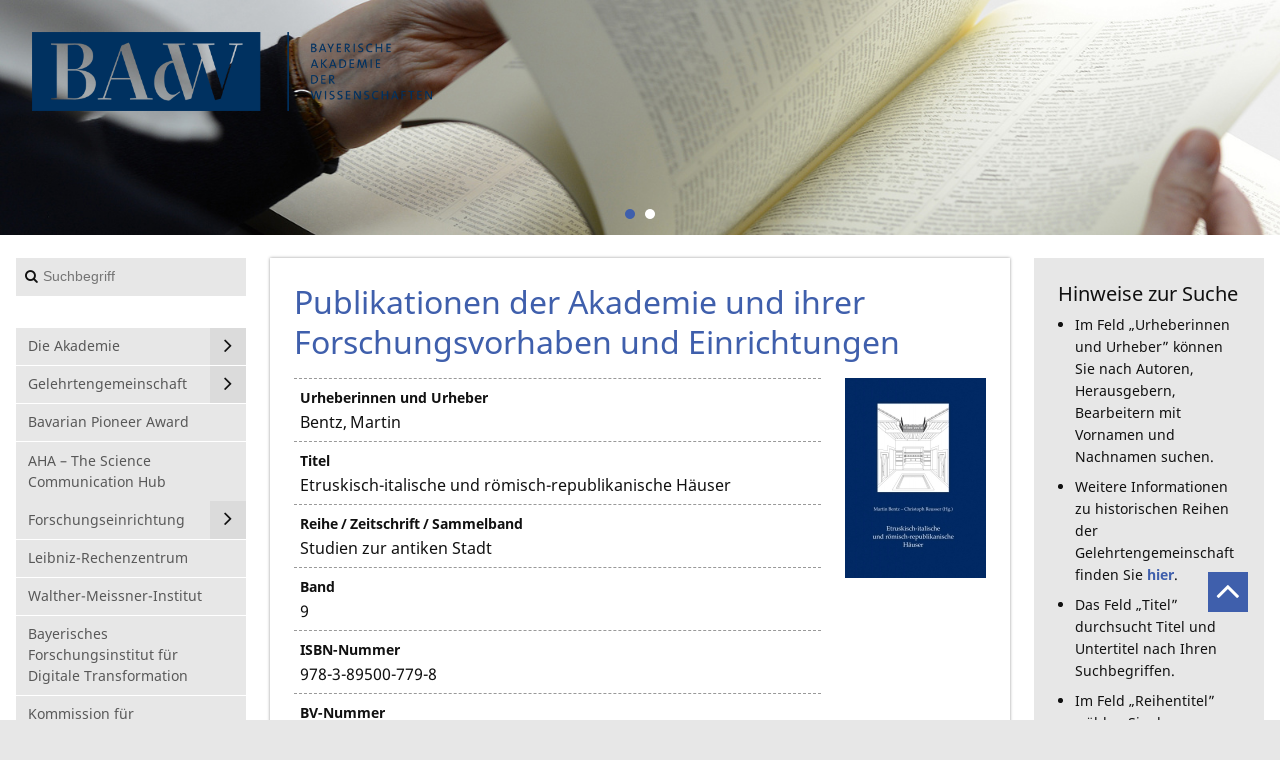

--- FILE ---
content_type: text/html; charset=utf-8
request_url: https://badw.de/publikationen.html?tx_badwdb_publications%5Baction%5D=show&tx_badwdb_publications%5Bactive%5D=1&tx_badwdb_publications%5BcomeFromListView%5D=true&tx_badwdb_publications%5Bcontroller%5D=Publications&tx_badwdb_publications%5Bpub_id%5D=4839&tx_badwdb_publications%5BsortBy%5D=badw_pub_jahr&tx_badwdb_publications%5BsortHow%5D=DESC&cHash=cfe54813d88be94eadc12d5bbcd9c8d5
body_size: 7513
content:
<!DOCTYPE html>
<!--[if lt IE 7 ]><html class="no-js ie6 lt-ie9 lt-ie8 lt-ie7" lang="de"> <![endif]-->
<!--[if IE 7 ]><html class="no-js ie7 lt-ie9 lt-ie8" lang="de"> <![endif]-->
<!--[if IE 8 ]><html class="no-js ie8 lt-ie9" lang="de"> <![endif]-->
<!--[if IE 9 ]><html class="no-js ie9" lang="de"> <![endif]-->
<!--[if (gt IE 9)|!(IE)]><!--><html lang="de" class="no-js"> <!--<![endif]-->
<head>

<meta charset="utf-8">
<!-- 
	featured by elementare teilchen GmbH, www.elementare-teilchen.de

	This website is powered by TYPO3 - inspiring people to share!
	TYPO3 is a free open source Content Management Framework initially created by Kasper Skaarhoj and licensed under GNU/GPL.
	TYPO3 is copyright 1998-2026 of Kasper Skaarhoj. Extensions are copyright of their respective owners.
	Information and contribution at https://typo3.org/
-->


<link rel="shortcut icon" href="/typo3conf/ext/etthemebadw/Resources/Public/Icons/favicon_2.ico" type="image/vnd.microsoft.icon">

<meta http-equiv="x-ua-compatible" content="IE=edge,chrome=1" />
<meta name="generator" content="TYPO3 CMS" />
<meta name="description" content="✓ Forschungsergebnisse ✓ Open Access ✓ Digitale Publikationen ✓ Datenbanken ✓ Forschungsdaten" />
<meta name="application-name" content="Bayerische Akademie der Wissenschaften" />
<meta name="robots" content="INDEX,FOLLOW" />
<meta name="viewport" content="width=device-width, initial-scale=1" />
<meta name="keywords" content="Wissenschaft, Akademie, Bayern, München, Forschung, Publikationen, Buch, Bücher, Abhandlungen, Sitzungsberichte" />
<meta name="author" content="Bayerische Akademie der Wissenschaften" />
<meta name="twitter:card" content="summary" />
<meta name="copyright" content="Bayerische Akademie der Wissenschaften" />
<meta name="revisit-after" content="7 days" />
<meta name="handheldfriendly" content="true" />
<meta name="abstract" content="Bayerische Akademie der Wissenschaften" />
<meta name="publisher" content="Bayerische Akademie der Wissenschaften" />


<link rel="stylesheet" type="text/css" href="/fileadmin/styles/badwdestyles.css?1636956742" media="all">
<link rel="stylesheet" type="text/css" href="/typo3conf/ext/etthemebadwde/Resources/Public/Stylesheets/screen.css?1611822019" media="all">
<link rel="stylesheet" type="text/css" href="/typo3conf/ext/etthemebadwde/Resources/Public/Javascript/Libraries/jquery-ui/themes/base/jquery-ui.min.css?1611822019" media="all">



<script src="/typo3temp/assets/compressed/modernizr-3.3.1-custom.min-589aa61c1de6c55fb956d28a7c2269c6.js?1611822971"></script>

<script src="/typo3temp/assets/compressed/merged-4ea0a83b30b22f394e0b00ac8910fba2-88f052c8d76e24d48ed9ead6c73835be.js?1596518412"></script>
<!--[if (gte IE 6)&(lte IE 8)]> <script src="/typo3temp/assets/compressed/selectivizr-1.0.2.min-757e469b3a299a77cab213672366c297.js?1611822971"></script> <![endif]-->



<title>Publikationen | BAdW</title><link rel="alternate" hreflang="x-default" href="https://badw.de/publikationen.html?tx_badwdb_publications%5Baction%5D=show&tx_badwdb_publications%5Bactive%5D=1&tx_badwdb_publications%5BcomeFromListView%5D=true&tx_badwdb_publications%5Bcontroller%5D=Publications&tx_badwdb_publications%5Bpub_id%5D=4839&tx_badwdb_publications%5BsortBy%5D=badw_pub_jahr&tx_badwdb_publications%5BsortHow%5D=DESC&cHash=cfe54813d88be94eadc12d5bbcd9c8d5" ><link rel="alternate" hreflang="en-us" href="https://badw.de/en/publications.html?tx_badwdb_publications%5Baction%5D=show&tx_badwdb_publications%5Bactive%5D=1&tx_badwdb_publications%5BcomeFromListView%5D=true&tx_badwdb_publications%5Bcontroller%5D=Publications&tx_badwdb_publications%5Bpub_id%5D=4839&tx_badwdb_publications%5BsortBy%5D=badw_pub_jahr&tx_badwdb_publications%5BsortHow%5D=DESC&cHash=cfe54813d88be94eadc12d5bbcd9c8d5" >
<link rel="icon" sizes="192x192" href="Icons/Touch/badw-touch_icon_192x192.png">
<link rel="apple-touch-icon" sizes="180x180" href="Icons/Touch/badw-touch_icon_180x180.png">
<link rel="apple-touch-icon" sizes="152x152" href="Icons/Touch/badw-touch_icon_152x152.png">
<link rel="apple-touch-icon" sizes="144x144" href="Icons/Touch/badw-touch_icon_144x144.png">
<link rel="apple-touch-icon" sizes="120x120" href="Icons/Touch/badw-touch_icon_120x120">
<link rel="apple-touch-icon" sizes="114x114" href="Icons/Touch/badw-touch_icon_114x114">
<link rel="apple-touch-icon" sizes="76x76" href="Icons/Touch/badw-touch_icon_76x76">
<link rel="apple-touch-icon" sizes="72x72" href="Icons/Touch/badw-touch_icon_72x72">
<link rel="apple-touch-icon" href="Icons/Touch/badw-touch_icon_57x57.png">

<link rel="canonical" href="https://badw.de/publikationen.html?tx_badwdb_publications%5Baction%5D=show&amp;tx_badwdb_publications%5Bactive%5D=1&amp;tx_badwdb_publications%5BcomeFromListView%5D=true&amp;tx_badwdb_publications%5Bcontroller%5D=Publications&amp;tx_badwdb_publications%5Bpub_id%5D=4839&amp;tx_badwdb_publications%5BsortBy%5D=badw_pub_jahr&amp;tx_badwdb_publications%5BsortHow%5D=DESC&amp;cHash=cfe54813d88be94eadc12d5bbcd9c8d5"/>

<link rel="alternate" hreflang="de" href="https://badw.de/publikationen.html?tx_badwdb_publications%5Baction%5D=show&amp;tx_badwdb_publications%5Bactive%5D=1&amp;tx_badwdb_publications%5BcomeFromListView%5D=true&amp;tx_badwdb_publications%5Bcontroller%5D=Publications&amp;tx_badwdb_publications%5Bpub_id%5D=4839&amp;tx_badwdb_publications%5BsortBy%5D=badw_pub_jahr&amp;tx_badwdb_publications%5BsortHow%5D=DESC&amp;cHash=cfe54813d88be94eadc12d5bbcd9c8d5"/>
<link rel="alternate" hreflang="en-US" href="https://badw.de/en/publications.html?tx_badwdb_publications%5Baction%5D=show&amp;tx_badwdb_publications%5Bactive%5D=1&amp;tx_badwdb_publications%5BcomeFromListView%5D=true&amp;tx_badwdb_publications%5Bcontroller%5D=Publications&amp;tx_badwdb_publications%5Bpub_id%5D=4839&amp;tx_badwdb_publications%5BsortBy%5D=badw_pub_jahr&amp;tx_badwdb_publications%5BsortHow%5D=DESC&amp;cHash=cfe54813d88be94eadc12d5bbcd9c8d5"/>
<link rel="alternate" hreflang="x-default" href="https://badw.de/publikationen.html?tx_badwdb_publications%5Baction%5D=show&amp;tx_badwdb_publications%5Bactive%5D=1&amp;tx_badwdb_publications%5BcomeFromListView%5D=true&amp;tx_badwdb_publications%5Bcontroller%5D=Publications&amp;tx_badwdb_publications%5Bpub_id%5D=4839&amp;tx_badwdb_publications%5BsortBy%5D=badw_pub_jahr&amp;tx_badwdb_publications%5BsortHow%5D=DESC&amp;cHash=cfe54813d88be94eadc12d5bbcd9c8d5"/>

</head>
<!--



-->


<body class="c-page  c-page--default-3-column"
      data-page="147" data-rootline="145 ">


<p class="page__skiplinks">
    <a href="#nav-main">zur Hauptnavigation springen</a><a href="#content-main">zum Inhaltsbereich springen</a>
</p>


<div id="top" class="c-page-max">


    <header class="c-page-head  js-page-head-border">

        <div class="c-page-head__brand@s"><a href="https://www.badw.de"><img src="/typo3conf/ext/etthemebadwde/Resources/Public/Images/logo-badw.svg" alt="Logo der Bayerischen Akademie der Wissenschaften" /></a></div>

        <div class="c-page-banner">

            
    

            <div id="c2929" class="frame frame-default frame-type-etthemebadwde_slidercontainer frame-layout-0">
                
                
                    



                
                
                    

    



                
                

    
    





		
		
		
		
		

		


		
			
					<div class="c-slider  [ js-slider  js-slider-multiple ]"  data-slider-mode="horizontal" data-slider-pager="true">
						
							
		<div class="c-slider__item  c-slider__item--first">

			

				
					
				
				
					
				


				
					
							<img alt="Person blättert ein Buch durch" src="/fileadmin/_processed_/a/e/csm_header_publikationen_e9b20d450f.jpg" width="1600" height="294" />
						

				

			


			<div class="c-page-head__container-wrapper">

				<div class="c-page-head__container">

					<div class="c-page-head__brand">

						<div class="c-page-head__brand__img">

							<a class="u-link-ie9-fix" href="http://www.badw.de">

								

										<img alt="Dunkelblau-Weiß gestaltetes Logo der Bayerischen Akademie der Wissenschaften" src="/fileadmin/_processed_/e/3/csm_Wortmarke_blau_44ff3f43e0.png" width="634" height="125" />

									

							</a>

						</div>
					</div>
					

				</div>
			</div>

		</div>
	
						
							
		<div class="c-slider__item  c-slider__item--default">

			

				
					
				
				
					
				


				
					
							<img alt="Person blättert ein Buch durch" src="/fileadmin/_processed_/a/e/csm_header_publikationen_e9b20d450f.jpg" width="1600" height="294" />
						

				

			


			<div class="c-page-head__container-wrapper">

				<div class="c-page-head__container">

					<div class="c-page-head__brand">

						<div class="c-page-head__brand__img">

							<a class="u-link-ie9-fix" href="http://www.badw.de">

								

										<img alt="Dunkelblau-Weiß gestaltetes Logo der Bayerischen Akademie der Wissenschaften" src="/fileadmin/_processed_/e/3/csm_Wortmarke_blau_44ff3f43e0.png" width="634" height="125" />

									

							</a>

						</div>
					</div>
					

				</div>
			</div>

		</div>
	
						
					</div>
				
		
	


                
                    



                
                
                    



                
            </div>

        



            

        </div>

    </header>


    <div class="c-page-wrapper  js-handle-mobile-navigation-overlay">

        <div class="[ c-page-aside  c-page-aside--left ] js-affix-aside">

            <a class="js-show-nav  c-nav-site__hint" href="/de.html#">
                <div class="c-nav-site__hint__icon">
                    <span class="icon-bar"></span>
                    <span class="icon-bar"></span>
                    <span class="icon-bar"></span>
                </div>
                <div class="c-nav-site__hint__text">Menu</div>
            </a>

            <div class="tx-kesearch-pi1  c-kesearch">
	

    <div class="c-search">

        <form class="c-search__form" method="get" id="form_kesearch_pi1" name="form_kesearch_pi1"  action="/data/footer-navigation/suche.html">


                
                    <input type="hidden" name="id" value="448" />
                
                
                
                

                <input
                        type="text"
                        id="ke_search_sword"
                        name="tx_kesearch_pi1[sword]"
                        value=""
                        placeholder="Suchbegriff"
                        class="c-search__input"
                />

                <input id="kesearchpagenumber" type="hidden" name="tx_kesearch_pi1[page]" value="1" />
                <input id="resetFilters" type="hidden" name="tx_kesearch_pi1[resetFilters]" value="0" />
                <input id="sortByField" type="hidden" name="tx_kesearch_pi1[sortByField]" value="" />
                <input id="sortByDir" type="hidden" name="tx_kesearch_pi1[sortByDir]" value="" />

                <button
                        type="submit"
                        id="kesearch_submit"
                        class="c-search__submit"
                ></button>

        </form>
    </div>


</div>


            <nav class="[ c-nav-site  c-nav-site@s ]  js-mobile-navigation  js-menu-accordion">

                <header class="c-nav-site__header@s">
                    <a class="js-show-nav  c-nav-mobile-hint" href="#">
                        <div class="c-nav-mobile-hint--text">
                            Menu
                        </div>
                        <div class="c-nav-mobile-hint--icon"></div>
                    </a>
                </header>

                <ul class="c-nav-site__list"><li data-page="153" class="[ c-nav-site__item  c-nav-site__item--level-1 ]  js-menu-accordion-item--has-children"><a href="/die-akademie.html" class="[ c-nav-site__link ]"><span class="c-nav-site__link-text">Die Akademie</span></a><ul class="[ c-nav-site__list  c-nav-site_list--level-2 ]"><li data-page="160" class="[ c-nav-site__item  c-nav-site__item--level-2 ] "><a href="/die-akademie/aufgaben-und-ziele.html" class="[ c-nav-site__link ]"><span class="c-nav-site__link-text">Aufgaben und Ziele</span></a></li><li data-page="162" class="[ c-nav-site__item  c-nav-site__item--level-2 ] "><a href="/die-akademie/organisation-akademie.html" class="[ c-nav-site__link ]"><span class="c-nav-site__link-text">Organisation Akademie</span></a></li><li data-page="324" class="[ c-nav-site__item  c-nav-site__item--level-2 ] "><a href="/die-akademie/organisation-verwaltung.html" class="[ c-nav-site__link ]"><span class="c-nav-site__link-text">Organisation Verwaltung</span></a></li><li data-page="3393" class="[ c-nav-site__item  c-nav-site__item--level-2 ] "><a href="/die-akademie/schelling-forum.html" class="[ c-nav-site__link ]"><span class="c-nav-site__link-text">Schelling-Forum</span></a></li><li data-page="1861" class="[ c-nav-site__item  c-nav-site__item--level-2 ] "><a href="/die-akademie/arbeitgeberin-akademie.html" class="[ c-nav-site__link ]"><span class="c-nav-site__link-text">Arbeitgeberin Akademie</span></a></li><li data-page="2332" class="[ c-nav-site__item  c-nav-site__item--level-2 ] "><a href="/die-akademie/jobs.html" class="[ c-nav-site__link ]"><span class="c-nav-site__link-text">Stellenangebote</span></a></li><li data-page="3280" class="[ c-nav-site__item  c-nav-site__item--level-2 ] "><a href="/die-akademie/vergabebekanntmachung.html" class="[ c-nav-site__link ]"><span class="c-nav-site__link-text">Vergabebekanntmachungen</span></a></li><li data-page="161" class="[ c-nav-site__item  c-nav-site__item--level-2 ] "><a href="/die-akademie/mitarbeiter-verwaltung.html" class="[ c-nav-site__link ]"><span class="c-nav-site__link-text">Mitarbeiter Verwaltung</span></a></li><li data-page="325" class="[ c-nav-site__item  c-nav-site__item--level-2 ] "><a href="/die-akademie/interessenvertretungen.html" class="[ c-nav-site__link ]"><span class="c-nav-site__link-text">Interessenvertretungen</span></a></li><li data-page="163" class="[ c-nav-site__item  c-nav-site__item--level-2 ] "><a href="/die-akademie/presse.html" class="[ c-nav-site__link ]"><span class="c-nav-site__link-text">Presse</span></a></li><li data-page="165" class="[ c-nav-site__item  c-nav-site__item--level-2 ] "><a href="/die-akademie/archiv.html" class="[ c-nav-site__link ]"><span class="c-nav-site__link-text">Archiv</span></a></li><li data-page="166" class="[ c-nav-site__item  c-nav-site__item--level-2 ] "><a href="/die-akademie/bibliothek.html" class="[ c-nav-site__link ]"><span class="c-nav-site__link-text">Bibliothek</span></a></li><li data-page="167" class="[ c-nav-site__item  c-nav-site__item--level-2 ] "><a href="/die-akademie/zahlen-und-fakten.html" class="[ c-nav-site__link ]"><span class="c-nav-site__link-text">Zahlen und Fakten</span></a></li><li data-page="169" class="[ c-nav-site__item  c-nav-site__item--level-2 ] "><a href="/die-akademie/satzungen-und-statuten.html" class="[ c-nav-site__link ]"><span class="c-nav-site__link-text">Satzungen und Statuten</span></a></li></ul></li><li data-page="152" class="[ c-nav-site__item  c-nav-site__item--level-1 ]  js-menu-accordion-item--has-children"><a href="/gelehrtengemeinschaft.html" class="[ c-nav-site__link ]"><span class="c-nav-site__link-text">Gelehrten&shy;gemeinschaft</span></a><ul class="[ c-nav-site__list  c-nav-site_list--level-2 ]"><li data-page="461" class="[ c-nav-site__item  c-nav-site__item--level-2 ] "><a href="/gelehrtengemeinschaft/mitglieder.html" class="[ c-nav-site__link ]"><span class="c-nav-site__link-text">Mitglieder</span></a></li><li data-page="3385" class="[ c-nav-site__item  c-nav-site__item--level-2 ] "><a href="/stellungnahmen.html" class="[ c-nav-site__link ]"><span class="c-nav-site__link-text">Stellungnahmen</span></a></li><li data-page="462" class="[ c-nav-site__item  c-nav-site__item--level-2 ] "><a href="/gelehrtengemeinschaft/verstorbene.html" class="[ c-nav-site__link ]"><span class="c-nav-site__link-text">Verstorbene</span></a></li><li data-page="177" class="[ c-nav-site__item  c-nav-site__item--level-2 ] "><a href="/gelehrtengemeinschaft/nachrufe.html" class="[ c-nav-site__link ]"><span class="c-nav-site__link-text">Nachrufe</span></a></li><li data-page="409" class="[ c-nav-site__item  c-nav-site__item--level-2 ] "><a href="/gelehrtengemeinschaft/preistraeger.html" class="[ c-nav-site__link ]"><span class="c-nav-site__link-text">Preisträger</span></a></li><li data-page="410" class="[ c-nav-site__item  c-nav-site__item--level-2 ] "><a href="/gelehrtengemeinschaft/praesidenten.html" class="[ c-nav-site__link ]"><span class="c-nav-site__link-text">Präsidenten</span></a></li><li data-page="179" class="[ c-nav-site__item  c-nav-site__item--level-2 ] "><a href="/gelehrtengemeinschaft/veroeffentlichungen.html" class="[ c-nav-site__link ]"><span class="c-nav-site__link-text">Veröffentlichungen</span></a></li><li data-page="189" class="[ c-nav-site__item  c-nav-site__item--level-2 ] "><a href="/gelehrtengemeinschaft/preise-und-medaillen.html" class="[ c-nav-site__link ]"><span class="c-nav-site__link-text">Preise und Medaillen</span></a></li><li data-page="183" class="[ c-nav-site__item  c-nav-site__item--level-2 ] "><a href="/gelehrtengemeinschaft/junges-kolleg.html" class="[ c-nav-site__link ]"><span class="c-nav-site__link-text">Junges Kolleg</span></a></li></ul></li><li data-page="3827" class="[ c-nav-site__item  c-nav-site__item--level-1 ] "><a href="/pioneer-award-der-badw.html" class="[ c-nav-site__link ]"><span class="c-nav-site__link-text">Bavarian Pioneer Award</span></a></li><li data-page="3832" class="[ c-nav-site__item  c-nav-site__item--level-1 ] "><a href="/aha-the-science-communication-hub.html" class="[ c-nav-site__link ]"><span class="c-nav-site__link-text">AHA – The Science Communication Hub</span></a></li><li data-page="172" class="[ c-nav-site__item  c-nav-site__item--level-1 ]  js-menu-accordion-item--has-children"><a href="/forschungseinrichtung.html" class="[ c-nav-site__link ]"><span class="c-nav-site__link-text">Forschungs&shy;einrichtung</span></a><ul class="[ c-nav-site__list  c-nav-site_list--level-2 ]"><li data-page="181" class="[ c-nav-site__item  c-nav-site__item--level-2 ] "><a href="/forschungseinrichtung/forschungsstruktur.html" class="[ c-nav-site__link ]"><span class="c-nav-site__link-text">Forschungsstruktur</span></a></li><li data-page="180" class="[ c-nav-site__item  c-nav-site__item--level-2 ] "><a href="/forschungseinrichtung/forschungsvorhaben.html" class="[ c-nav-site__link ]"><span class="c-nav-site__link-text">Forschungsvorhaben</span></a></li><li data-page="184" class="[ c-nav-site__item  c-nav-site__item--level-2 ] "><a href="/forschungseinrichtung/forschungsdokumentation.html" class="[ c-nav-site__link ]"><span class="c-nav-site__link-text">Forschungs&shy;dokumentation</span></a></li><li data-page="185" class="[ c-nav-site__item  c-nav-site__item--level-2 ] "><a href="/forschungseinrichtung/mitarbeiter-forschung.html" class="[ c-nav-site__link ]"><span class="c-nav-site__link-text">Mitarbeiter Forschung</span></a></li></ul></li><li data-page="458" class="[ c-nav-site__item  c-nav-site__item--level-1 ] "><a href="/leibniz-rechenzentrum.html" class="[ c-nav-site__link ]"><span class="c-nav-site__link-text">Leibniz-Rechenzentrum</span></a></li><li data-page="459" class="[ c-nav-site__item  c-nav-site__item--level-1 ] "><a href="/walther-meissner-institut.html" class="[ c-nav-site__link ]"><span class="c-nav-site__link-text">Walther-Meissner-Institut</span></a></li><li data-page="609" class="[ c-nav-site__item  c-nav-site__item--level-1 ] "><a href="/bayerisches-forschungsinstitut-fuer-digitale-transformation.html" class="[ c-nav-site__link ]"><span class="c-nav-site__link-text">Bayerisches Forschungsinstitut für Digitale Transformation</span></a></li><li data-page="1428" class="[ c-nav-site__item  c-nav-site__item--level-1 ] "><a href="/kommission-fuer-bayerische-landesgeschichte.html" class="[ c-nav-site__link ]"><span class="c-nav-site__link-text">Kommission für bayerische Landesgeschichte</span></a></li><li data-page="2253" class="[ c-nav-site__item  c-nav-site__item--level-1 ] "><a href="/adhoc-arbeitsgruppen.html" class="[ c-nav-site__link ]"><span class="c-nav-site__link-text">Ad hoc-Arbeitsgruppen</span></a></li><li data-page="174" class="[ c-nav-site__item  c-nav-site__item--level-1 ]  js-menu-accordion-item--has-children"><a href="/badw-digital.html" class="[ c-nav-site__link ]"><span class="c-nav-site__link-text">BAdW digital</span></a><ul class="[ c-nav-site__list  c-nav-site_list--level-2 ]"><li data-page="2197" class="[ c-nav-site__item  c-nav-site__item--level-2 ] "><a href="/badw-digital/offene-wissenschaft.html" class="[ c-nav-site__link ]"><span class="c-nav-site__link-text">Offene Wissenschaft</span></a></li><li data-page="192" class="[ c-nav-site__item  c-nav-site__item--level-2 ] "><a href="/badw-digital/digitale-forschung.html" class="[ c-nav-site__link ]"><span class="c-nav-site__link-text">Digitale Forschung</span></a></li><li data-page="191" class="[ c-nav-site__item  c-nav-site__item--level-2 ] "><a href="/badw-digital/publikationsserver.html" class="[ c-nav-site__link ]"><span class="c-nav-site__link-text">Publikationsserver</span></a></li><li data-page="193" class="[ c-nav-site__item  c-nav-site__item--level-2 ] "><a href="/badw-digital/it/digitalisierung.html" class="[ c-nav-site__link ]"><span class="c-nav-site__link-text">IT/Digitalisierung</span></a></li></ul></li><li data-page="186" class="[ c-nav-site__item  c-nav-site__item--level-1 ]  js-menu-accordion-item--has-children"><a href="/junges-kolleg.html" class="[ c-nav-site__link ]"><span class="c-nav-site__link-text">Junges Kolleg</span></a><ul class="[ c-nav-site__list  c-nav-site_list--level-2 ]"><li data-page="411" class="[ c-nav-site__item  c-nav-site__item--level-2 ] "><a href="/junges-kolleg/kollegiatinnen-und-kollegiaten.html" class="[ c-nav-site__link ]"><span class="c-nav-site__link-text">Kollegiatinnen und Kollegiaten</span></a></li><li data-page="413" class="[ c-nav-site__item  c-nav-site__item--level-2 ] "><a href="/junges-kolleg/organisation.html" class="[ c-nav-site__link ]"><span class="c-nav-site__link-text">Organisation</span></a></li><li data-page="2190" class="[ c-nav-site__item  c-nav-site__item--level-2 ] "><a href="/junges-kolleg/nachwuchsgruppen.html" class="[ c-nav-site__link ]"><span class="c-nav-site__link-text">Nachwuchsgruppen</span></a></li><li data-page="1523" class="[ c-nav-site__item  c-nav-site__item--level-2 ] "><a href="/junges-kolleg/arbeitsgruppen.html" class="[ c-nav-site__link ]"><span class="c-nav-site__link-text">Arbeitsgruppen</span></a></li><li data-page="1346" class="[ c-nav-site__item  c-nav-site__item--level-2 ] "><a href="/junges-kolleg/ausschreibung.html" class="[ c-nav-site__link ]"><span class="c-nav-site__link-text">Ausschreibung</span></a></li><li data-page="412" class="[ c-nav-site__item  c-nav-site__item--level-2 ] "><a href="https://badw.de/veranstaltungen.html?tx_badwdb_events%5Bcontroller%5D=Events&amp;tx_badwdb_events[badw_va_kollegveranstaltung]=ja" target="_blank" class="[ c-nav-site__link ]"><span class="c-nav-site__link-text">Veranstaltungen</span></a></li></ul></li><li data-page="175" class="[ c-nav-site__item  c-nav-site__item--level-1 ]  js-menu-accordion-item--has-children"><a href="/kooperationen.html" class="[ c-nav-site__link ]"><span class="c-nav-site__link-text">Kooperationen</span></a><ul class="[ c-nav-site__list  c-nav-site_list--level-2 ]"><li data-page="195" class="[ c-nav-site__item  c-nav-site__item--level-2 ] "><a href="/kooperationen/akademienunion.html" class="[ c-nav-site__link ]"><span class="c-nav-site__link-text">Akademienunion</span></a></li><li data-page="196" class="[ c-nav-site__item  c-nav-site__item--level-2 ] "><a href="/kooperationen/kompetenzverbund.html" class="[ c-nav-site__link ]"><span class="c-nav-site__link-text">Kompetenzverbund</span></a></li><li data-page="194" class="[ c-nav-site__item  c-nav-site__item--level-2 ] "><a href="/kooperationen/dhmuc-netzwerk.html" class="[ c-nav-site__link ]"><span class="c-nav-site__link-text">dhmuc. Netzwerk</span></a></li></ul></li><li data-page="151" class="[ c-nav-site__item  c-nav-site__item--level-1 ]  js-menu-accordion-item--has-children"><a href="/geschichte.html" class="[ c-nav-site__link ]"><span class="c-nav-site__link-text">Geschichte</span></a><ul class="[ c-nav-site__list  c-nav-site_list--level-2 ]"><li data-page="198" class="[ c-nav-site__item  c-nav-site__item--level-2 ] "><a href="/geschichte/chronik.html" class="[ c-nav-site__link ]"><span class="c-nav-site__link-text">Chronik</span></a></li><li data-page="200" class="[ c-nav-site__item  c-nav-site__item--level-2 ] "><a href="/geschichte/literatur.html" class="[ c-nav-site__link ]"><span class="c-nav-site__link-text">Literatur</span></a></li><li data-page="465" class="[ c-nav-site__item  c-nav-site__item--level-2 ] "><a href="/geschichte/jahrbuecher.html" class="[ c-nav-site__link ]"><span class="c-nav-site__link-text">Jahrbücher</span></a></li></ul></li><li data-page="147" class="[ c-nav-site__item  c-nav-site__item--level-1 ] "><a href="/publikationen.html" class="[ c-nav-site__link ]"><span class="c-nav-site__link-text">Publikationen</span></a></li><li data-page="176" class="[ c-nav-site__item  c-nav-site__item--level-1 ] "><a href="/veranstaltungen.html" class="[ c-nav-site__link ]"><span class="c-nav-site__link-text">Veranstaltungen</span></a></li><li data-page="148" class="[ c-nav-site__item  c-nav-site__item--level-1 ] "><a href="/mitarbeiter-akademie.html" class="[ c-nav-site__link ]"><span class="c-nav-site__link-text">Mitarbeiter Akademie</span></a></li><li data-page="171" class="[ c-nav-site__item  c-nav-site__item--level-1 ] "><a href="/gesellschaft-der-freunde.html" class="[ c-nav-site__link ]"><span class="c-nav-site__link-text">Gesellschaft der Freunde</span></a></li><li data-page="146" class="[ c-nav-site__item  c-nav-site__item--level-1 ] "><a href="/kontakt-und-anfahrt.html" class="[ c-nav-site__link ]"><span class="c-nav-site__link-text">Kontakt und Anfahrt</span></a></li></ul>

            </nav>

            <div class="[ c-nav-lang  c-nav-lang@s-xl ]">

                <ul class="c-nav-lang__list  o-list-inline"><li class="c-nav-lang__item"><a href="/publikationen.html?tx_badwdb_publications%5Baction%5D=show&amp;tx_badwdb_publications%5Bactive%5D=1&amp;tx_badwdb_publications%5BcomeFromListView%5D=true&amp;tx_badwdb_publications%5Bcontroller%5D=Publications&amp;tx_badwdb_publications%5Bpub_id%5D=4839&amp;tx_badwdb_publications%5BsortBy%5D=badw_pub_jahr&amp;tx_badwdb_publications%5BsortHow%5D=DESC&amp;cHash=cfe54813d88be94eadc12d5bbcd9c8d5" class="[ c-nav-lang__link  c-nav-lang__link--active ]">Deutsch</a></li><li class="c-nav-lang__item"><a href="/en/publications.html?tx_badwdb_publications%5Baction%5D=show&amp;tx_badwdb_publications%5Bactive%5D=1&amp;tx_badwdb_publications%5BcomeFromListView%5D=true&amp;tx_badwdb_publications%5Bcontroller%5D=Publications&amp;tx_badwdb_publications%5Bpub_id%5D=4839&amp;tx_badwdb_publications%5BsortBy%5D=badw_pub_jahr&amp;tx_badwdb_publications%5BsortHow%5D=DESC&amp;cHash=cfe54813d88be94eadc12d5bbcd9c8d5" class="c-nav-lang__link">English</a></li></ul>

                <ul class="c-socialmedia  o-list-inline">
                    <li class="[ c-socialmedia__item  c-socialmedia__item--fb ]"><a href="https://www.facebook.com/badw.muenchen" title="BAdW Facebook" target="_blank"></a></li>
                    <li class="[ c-socialmedia__item  c-socialmedia__item--rss ]"><a href="/rss" title="BAdW RSS" target="_self"></a></li>
                </ul>

                <div style="position: relative; clear: right;">
                    <a class="c-nav-lang__link c-nav-lang__link--active" href="/leichte-sprache.html">
                        <img style="position: absolute; height: 2em; width: 2em;" src="/fileadmin/user_upload/Files/BADW/01_Logos/leichte_sprache_logo.svg" title="Zum Dokument in leichter Sprache" alt="© Europäisches Logo für einfaches Lesen: Inclusion Europe. Weitere Informationen unter www.leicht-lesbar.eu"/>
                    </a>
                    <a style="position: absolute; left: 2.5em; top: 0.3em;" class="c-nav-lang__link c-nav-lang__link--active" title="Zum Dokument in leichter Sprache" href="/leichte-sprache.html">
                        Leichte Sprache
                    </a>
                </div>

                <div style="margin-top: 3em;">
                    <a href="https://badw.de/barrierefreiheit/" title="Link zur Erklärung zur Barrierefreiheit" class="c-nav-lang__link c-nav-lang__link--active">
                        Barrierefreiheit
                    </a>
                </div>

            </div>

        </div>

        <main class="c-page-content">

            <div class="c-page-content__wrapper">

                

                <div class="c-page-content__container">
                    
                    <!--TYPO3SEARCH_begin-->

                    

<div id="c924">
    
    
        
            

    
        <header>
            

		<h1>Publikationen der Akademie und ihrer Forschungsvorhaben und Einrichtungen</h1>
	


            



            



        </header>
    



        

        <div class="ce-textpic ce-right ce-intext">

            
                














            

            <div class="ce-bodytext">
                
                
            </div>

            

        </div>

        




    

    

    

    

    

    
    

</div>




    

            <div id="c923" class="frame frame-default frame-type-list frame-layout-0">
                
                
                    



                
                
                    

    



                
                

    
        
    <div class="c-badw-show c-badw-show--publications">

        <div class="c-badw-show__img">

            
            
                <img src="/fileadmin/pub/publications/4839/img4839.jpg" class="c-badw-show__image"></img>
            

            
            
        </div>

        <ul class="c-badw-show__list">

            
                    <li class="c-badw-show__item">
                        <div class="c-badw-show__label">
                            <label>Urheberinnen und Urheber</label>
                        </div>
                        <div class="c-badw-show__field">
                            Bentz, Martin
                        </div>
                    </li>
                

            
                <li class="c-badw-show__item">
                    <div class="c-badw-show__label">
                        <label>Titel</label>
                    </div>
                    <div class="c-badw-show__field">
                        Etruskisch-italische und römisch-republikanische Häuser
                    </div>
                </li>
            

            
            
            
                <li class="c-badw-show__item">
                    <div class="c-badw-show__label">
                        <label>Reihe / Zeitschrift / Sammelband</label>
                    </div>
                    <div class="c-badw-show__field">
                        Studien zur antiken Stadt
                    </div>
                </li>
                
                    <li class="c-badw-show__item">
                        <div class="c-badw-show__label">
                            <label>Band</label>
                        </div>
                        <div class="c-badw-show__field">
                            9
                        </div>
                    </li>
                
                

            

            
                <li class="c-badw-show__item">
                    <div class="c-badw-show__label">
                        <label>ISBN-Nummer</label>
                    </div>
                    <div class="c-badw-show__field">
                        978-3-89500-779-8
                    </div>
                </li>
            

            
                <li class="c-badw-show__item">
                    <div class="c-badw-show__label">
                        <label>BV-Nummer</label>
                    </div>
                    <div class="c-badw-show__field">
                        BV036770909
                    </div>
                </li>
            

            
                    
                        <li class="c-badw-show__item">
                            <div class="c-badw-show__field">
                                
                                        
                                                2010, Reichert, Wiesbaden
                                            
                                    
                            </div>
                        </li>
                    
                

            
                <li class="c-badw-show__item">
                    <div class="c-badw-show__label">
                        <label>Seiten</label>
                    </div>
                    <div class="c-badw-show__field">
                        295 S., [4] Bl.; zahlr. Ill., graph. Darst., Kt.
                    </div>
                </li>
            

            

            

            

            

        <li class="c-badw-show__item">
            <div class="c-badw-show__label">
                <label>Zitiervorschläge</label>
            </div>
            <div class="c-badw-show__field">
                <div class="citation-download-wrapper"><a class="citation-download-button [ o-btn  o-btn--small ] [ c-button  c-button--brand-1 ]" href="/publikationen.html?tx_badwdb_publications%5Baction%5D=citate&tx_badwdb_publications%5BcitationText%5D=%40book%7Bid_4839%2C%0Aauthor%20%3D%20%22Bentz%2C%E2%80%AFMartin%22%2C%0Atitle%20%3D%20%22Etruskisch-italische%20und%20r%C3%B6misch-republikanische%20H%C3%A4user%22%2C%0Ayear%20%3D%20%222010%22%2C%0Aaddress%20%3D%20%22Wiesbaden%22%2C%0Apublisher%20%3D%20%22Reichert%22%2C%0Aseries%20%3D%20%22Studien%20zur%20antiken%20Stadt%22%2C%0Avolume%20%3D%20%229%22%2C%0Aisbn%20%3D%20%22978-3-89500-779-8%22%2C%0A%7D&tx_badwdb_publications%5Bcontroller%5D=Publications&tx_badwdb_publications%5BfileType%5D=bib&tx_badwdb_publications%5BpubId%5D=036770909&cHash=e1ab11dde87a5363c3493dcb16a3bd8a" title="BibTex Download">&nbsp;BibTex</a><a class="citation-download-button [ o-btn  o-btn--small ] [ c-button  c-button--brand-1 ]" href="/publikationen.html?tx_badwdb_publications%5Baction%5D=citate&tx_badwdb_publications%5BcitationText%5D=TY%20-%20GEN%0AAU%20-%20Bentz%2C%E2%80%AFMartin%0AT1%20-%20Etruskisch-italische%20und%20r%C3%B6misch-republikanische%20H%C3%A4user%0ACY%20-%20Wiesbaden%0APY%20-%202010%0APB%20-%20Reichert%0AT3%20-%20Studien%20zur%20antiken%20Stadt%0AVL%20-%209%0ASN%20-%20978-3-89500-779-8%0A&tx_badwdb_publications%5Bcontroller%5D=Publications&tx_badwdb_publications%5BfileType%5D=ris&tx_badwdb_publications%5BpubId%5D=036770909&cHash=ed2a6bdcee1686ccf356ec4221034887" title="RIS Download">&nbsp;RIS</a><a class="citation-download-button [ o-btn  o-btn--small ] [ c-button  c-button--brand-1 ]" href="/publikationen.html?tx_badwdb_publications%5Baction%5D=citate&tx_badwdb_publications%5BcitationText%5D=Bentz%2C%E2%80%AFMartin%3A%20Etruskisch-italische%20und%20r%C3%B6misch-republikanische%20H%C3%A4user.%20Reichert%20Wiesbaden%202010Studien%20zur%20antiken%20Stadt%3A%209.%20ISBN%20978-3-89500-779-8%20&tx_badwdb_publications%5Bcontroller%5D=Publications&tx_badwdb_publications%5BfileType%5D=txt&tx_badwdb_publications%5BpubId%5D=036770909&cHash=1cf1198dc791ad480593fb0c2bf14bde" title="Txt Download">&nbsp;Text</a></div>
            </div>
        </li>
        </ul>

        <div class="c-badw-show__footer">
            
            <button class="[ o-btn  o-btn--small ] [ c-button  c-button--brand-1 ]" onclick="history.back();" title="Zurück">Zurück</button>
        </div>

    </div>



    


                
                    



                
                
                    



                
            </div>

        



                    <!-- TYPO3SEARCH_end-->

                </div>


            </div>

            <footer class="[ c-page-footer  c-page-footer@s-xl ]">

               <div class="c-page-footer__default">
                    <p class="c-page-footer__copyright">&copy;
                        2026
                        Bayerische Akademie der Wissenschaften
                    </p>

                    <div class="c-page-footer__link-container"><ul><li class="[ link-list__item ]"><a href="/die-akademie/presse.html">Presse</a></li><li class="[ link-list__item ]"><a href="/data/footer-navigation/impressum.html">Impressum</a></li><li class="[ link-list__item ]"><a href="/data/footer-navigation/datenschutz.html">Datenschutz</a></li><li class="[ link-list__item ]"><a href="https://intern.badw.de" target="_blank">Intranet</a></li></ul></div>

                </div>

            </footer>

        </main>

        <aside class="[ c-page-aside  c-page-aside--right ]">

            

<div id="c3186">
    
    

    

    

    

    

    
    

        <div class="t-tone--light-grey  o-box  [ c-textgroup  c-textgroup--small ]">

            
                <div class="u-header-margin-top-flush">

    
        <header>
            

		<h3>Hinweise zur Suche</h3>
	


            



            



        </header>
    


</div>
            

            <div class="ce-textpic ce-center ce-above">

                
                    














                

                <div class="ce-bodytext">
                    
                    <ul><li> Im Feld „Urheberinnen und Urheber” können Sie nach Autoren, Herausgebern, Bearbeitern mit Vornamen und Nachnamen suchen.</li><li>Weitere Informationen zu historischen Reihen der Gelehrtengemeinschaft finden Sie <a href="http://badw.de/gelehrtengemeinschaft/veroeffentlichungen.html" title="Opens internal link in current window" target="_blank" class="external-link-new-window">hier</a>.</li><li>Das Feld „Titel” durchsucht Titel und Untertitel nach Ihren Suchbegriffen.</li><li>Im Feld „Reihentitel” wählen Sie den Reihentitel der von Ihnen gesuchten Werke aus, z.B. „Sitzungs­berichte”. Wenn Sie den Anfangsbuchstaben eingeben, springt die Liste dorthin.</li><li>Mit dem Filter „Forschungs­vorhaben” können Sie gezielt nach Publikationen einzelner Forschungs­vorhaben suchen.</li><li>Mit einem Klick auf „Nur Digitalisate” werden Publikationen angezeigt, die digital vorliegen.</li><li>Die Option „mit Vorab­drucken” schließt Aufsätze mit ein, die als Pre-Prints vorab auf einem Open-­Access-Server publiziert wurden. Vor allem die naturwissen­schaftlichen Projekte nutzen diese Möglichkeit.</li></ul>
                </div>

                

            </div>

            




        </div>

    

</div>



        </aside>

        <footer class="[ c-page-footer  c-page-footer@s ]">

            <div class="c-page-footer__default">
                <p class="c-page-footer__copyright">&copy;
                    2026
                    Bayerische Akademie der Wissenschaften
                </p>

                <div class="c-page-footer__link-container"><ul><li class="[ link-list__item ]"><a href="/die-akademie/presse.html">Presse</a></li><li class="[ link-list__item ]"><a href="/data/footer-navigation/impressum.html">Impressum</a></li><li class="[ link-list__item ]"><a href="/data/footer-navigation/datenschutz.html">Datenschutz</a></li><li class="[ link-list__item ]"><a href="https://intern.badw.de" target="_blank">Intranet</a></li></ul></div>

            </div>

        </footer>

        <div class="c-nav-lang  c-nav-lang@s">

            <ul class="c-nav-lang__list  o-list-inline"><li class="c-nav-lang__item"><a href="/publikationen.html?tx_badwdb_publications%5Baction%5D=show&amp;tx_badwdb_publications%5Bactive%5D=1&amp;tx_badwdb_publications%5BcomeFromListView%5D=true&amp;tx_badwdb_publications%5Bcontroller%5D=Publications&amp;tx_badwdb_publications%5Bpub_id%5D=4839&amp;tx_badwdb_publications%5BsortBy%5D=badw_pub_jahr&amp;tx_badwdb_publications%5BsortHow%5D=DESC&amp;cHash=cfe54813d88be94eadc12d5bbcd9c8d5" class="[ c-nav-lang__link  c-nav-lang__link--active ]">Deutsch</a></li><li class="c-nav-lang__item"><a href="/en/publications.html?tx_badwdb_publications%5Baction%5D=show&amp;tx_badwdb_publications%5Bactive%5D=1&amp;tx_badwdb_publications%5BcomeFromListView%5D=true&amp;tx_badwdb_publications%5Bcontroller%5D=Publications&amp;tx_badwdb_publications%5Bpub_id%5D=4839&amp;tx_badwdb_publications%5BsortBy%5D=badw_pub_jahr&amp;tx_badwdb_publications%5BsortHow%5D=DESC&amp;cHash=cfe54813d88be94eadc12d5bbcd9c8d5" class="c-nav-lang__link">English</a></li></ul>

            <ul class="c-socialmedia  o-list-inline">
                <li class="[ c-socialmedia__item  c-socialmedia__item--fb ]"><a href="https://www.facebook.com/badw.muenchen" title="BAdW Facebook" target="_blank"></a></li>
                <li class="[ c-socialmedia__item  c-socialmedia__item--rss ]"><a href="/rss" title="BAdW RSS" target="_self"></a></li>
            </ul>

            <div style="position: relative; clear: right;">
                <a class="c-nav-lang__link c-nav-lang__link--active" href="/leichte-sprache.html">
                    <img style="position: absolute; height: 2em; width: 2em;" src="/fileadmin/user_upload/Files/BADW/01_Logos/leichte_sprache_logo.svg" title="Zum Dokument in leichter Sprache" alt="© Europäisches Logo für einfaches Lesen: Inclusion Europe. Weitere Informationen unter www.leicht-lesbar.eu"/>
                </a>
                <a style="position: absolute; left: 2.5em; top: 0.3em;" class="c-nav-lang__link c-nav-lang__link--active" title="Zum Dokument in leichter Sprache" href="/leichte-sprache.html">
                    Leichte Sprache
                </a>
            </div>

            <div style="margin-top: 3em;">
                <a href="https://badw.de/barrierefreiheit/" title="Link zur Erklärung zur Barrierefreiheit" class="c-nav-lang__link c-nav-lang__link--active">
                    Barrierefreiheit
                </a>
            </div>

        </div>

        <div class="c-page-totop"><a href="#top"></a></div>

    </div>

</div>
<script src="/typo3temp/assets/compressed/merged-1c91db1a44aa91df5b670f21df955a55-ba4539bba6bfb1e81d5dc9790e7dd70b.js?1611822971"></script>

<script src="/typo3temp/assets/compressed/merged-7ccc50622d4be31e1806778a69b8fa0e-4a45d67724061e9ebfc3fe9ccad10a5e.js?1621430683"></script>




</body>
</html>

--- FILE ---
content_type: application/javascript; charset=utf-8
request_url: https://badw.de/typo3temp/assets/compressed/merged-7ccc50622d4be31e1806778a69b8fa0e-4a45d67724061e9ebfc3fe9ccad10a5e.js?1621430683
body_size: 9092
content:


(function( $ ){
// http://coveroverflow.com/a/11381730/989439
	function mobilecheck() {
		var check = false;
		(function (a) {
			if (/(android|ipad|playbook|silk|bb\d+|meego).+mobile|avantgo|bada\/|blackberry|blazer|compal|elaine|fennec|hiptop|iemobile|ip(hone|od)|iris|kindle|lge |maemo|midp|mmp|netfront|opera m(ob|in)i|palm( os)?|phone|p(ixi|re)\/|plucker|pocket|psp|series(4|6)0|symbian|treo|up\.(browser|link)|vodafone|wap|windows (ce|phone)|xda|xiino/i.test(a) || /1207|6310|6590|3gso|4thp|50[1-6]i|770s|802s|a wa|abac|ac(er|oo|s\-)|ai(ko|rn)|al(av|ca|co)|amoi|an(ex|ny|yw)|aptu|ar(ch|go)|as(te|us)|attw|au(di|\-m|r |s )|avan|be(ck|ll|nq)|bi(lb|rd)|bl(ac|az)|br(e|v)w|bumb|bw\-(n|u)|c55\/|capi|ccwa|cdm\-|cell|chtm|cldc|cmd\-|co(mp|nd)|craw|da(it|ll|ng)|dbte|dc\-s|devi|dica|dmob|do(c|p)o|ds(12|\-d)|el(49|ai)|em(l2|ul)|er(ic|k0)|esl8|ez([4-7]0|os|wa|ze)|fetc|fly(\-|_)|g1 u|g560|gene|gf\-5|g\-mo|go(\.w|od)|gr(ad|un)|haie|hcit|hd\-(m|p|t)|hei\-|hi(pt|ta)|hp( i|ip)|hs\-c|ht(c(\-| |_|a|g|p|s|t)|tp)|hu(aw|tc)|i\-(20|go|ma)|i230|iac( |\-|\/)|ibro|idea|ig01|ikom|im1k|inno|ipaq|iris|ja(t|v)a|jbro|jemu|jigs|kddi|keji|kgt( |\/)|klon|kpt |kwc\-|kyo(c|k)|le(no|xi)|lg( g|\/(k|l|u)|50|54|\-[a-w])|libw|lynx|m1\-w|m3ga|m50\/|ma(te|ui|xo)|mc(01|21|ca)|m\-cr|me(rc|ri)|mi(o8|oa|ts)|mmef|mo(01|02|bi|de|do|t(\-| |o|v)|zz)|mt(50|p1|v )|mwbp|mywa|n10[0-2]|n20[2-3]|n30(0|2)|n50(0|2|5)|n7(0(0|1)|10)|ne((c|m)\-|on|tf|wf|wg|wt)|nok(6|i)|nzph|o2im|op(ti|wv)|oran|owg1|p800|pan(a|d|t)|pdxg|pg(13|\-([1-8]|c))|phil|pire|pl(ay|uc)|pn\-2|po(ck|rt|se)|prox|psio|pt\-g|qa\-a|qc(07|12|21|32|60|\-[2-7]|i\-)|qtek|r380|r600|raks|rim9|ro(ve|zo)|s55\/|sa(ge|ma|mm|ms|ny|va)|sc(01|h\-|oo|p\-)|sdk\/|se(c(\-|0|1)|47|mc|nd|ri)|sgh\-|shar|sie(\-|m)|sk\-0|sl(45|id)|sm(al|ar|b3|it|t5)|so(ft|ny)|sp(01|h\-|v\-|v )|sy(01|mb)|t2(18|50)|t6(00|10|18)|ta(gt|lk)|tcl\-|tdg\-|tel(i|m)|tim\-|t\-mo|to(pl|sh)|ts(70|m\-|m3|m5)|tx\-9|up(\.b|g1|si)|utst|v400|v750|veri|vi(rg|te)|vk(40|5[0-3]|\-v)|vm40|voda|vulc|vx(52|53|60|61|70|80|81|83|85|98)|w3c(\-| )|webc|whit|wi(g |nc|nw)|wmlb|wonu|x700|yas\-|your|zeto|zte\-/i.test(a.substr(0, 4)))check = true
		})(navigator.userAgent || navigator.vendor || window.opera);
		return check;
	}
	function addMenuCloseHandler() {
		eventtype = mobilecheck() ? 'touchstart' : 'click';
		$(document).bind(eventtype + '.menuHandler', function (event) {
			if ($(event.target).hasClass('js-show-nav')) {
				event.preventDefault();
			}
			if ($(event.target).closest('body').length == 0
				|| $(event.target).closest('.js-mobile-navigation').length == 0
				|| $(event.target).closest('.js-show-nav').length == 1) {
				event.preventDefault();
				$(document).unbind('.menuHandler');
				addMenuOpenHandler();
				$('.js-mobile-navigation').removeClass('is-open');
				$('.js-handle-mobile-navigation-overlay').removeClass('is-overlayed');
			}
		});
	}
	function addMenuOpenHandler() {
		eventtype = mobilecheck() ? 'touchstart' : 'click';
		$('.js-show-nav').bind(eventtype + '.menuHandlerOpen', function (event) {
			event.preventDefault();
			if (!$('.js-mobile-navigation').hasClass('is-open')) {
				$('.js-mobile-navigation').addClass('is-open');
				event.stopPropagation();
				event.preventDefault();
				$('.js-show-nav').unbind('.menuHandlerOpen');
				$('.js-handle-mobile-navigation-overlay').addClass('is-overlayed');
				addMenuCloseHandler();
			}
		});
	}


// menu (main and accordion)
	jQuery(document).ready(function ($) {

		jQuery('.js-menu-accordion li li').addClass('is-closed');
		jQuery('.js-menu-accordion-item--has-children').addClass('js-menu-accordion-item--children-closed');
		jQuery('.js-menu-accordion-item--has-children > a').after('<span class="js-menu-accordion-item--handle-children  c-accordion__toggle"></span>');

		jQuery('.js-menu-accordion-item--handle-children').on('click', function() {
			if (jQuery(this).parent('li').hasClass('js-menu-accordion-item--children-closed')) {

				// close all other items
				jQuery(this).parent('li').siblings('.js-menu-accordion-item--children-opened')
					.addClass('js-menu-accordion-item--children-closed')
					.removeClass('js-menu-accordion-item--children-opened')
					.find('.is-open')
					.addClass('is-closed')
					.removeClass('is-open');

				jQuery(this).next('ul').children('li').removeClass('is-closed');
				jQuery(this).next('ul').children('li').addClass('is-open');
				jQuery(this).addClass('is-open');
				jQuery(this).removeClass('is-closed');
				jQuery(this).parent('li').addClass('js-menu-accordion-item--children-opened').removeClass('js-menu-accordion-item--children-closed');

			}  else {
				jQuery(this).next('ul').children('li').addClass('is-closed');
				jQuery(this).next('ul').children('li').removeClass('is-open');
				jQuery(this).removeClass('is-open');
				jQuery(this).addClass('is-closed');
				jQuery(this).parent('li').addClass('js-menu-accordion-item--children-closed').removeClass('js-menu-accordion-item--children-opened')
			}
		});

		addMenuOpenHandler();

		try {
			var currentPageId = $(document.body).data('page');
			var rootline = $(document.body).data('rootline').split(' ');
			$.each(rootline, function (key, value) {
				var activeElement = $('li[data-page="' + value + '"]');
				activeElement.removeClass('js-menu-accordion-item--children-closed');
				activeElement.addClass('js-menu-accordion-item--children-opened');
				activeElement.children('ul').children('li').removeClass('is-closed');
				activeElement.children('ul').children('li').addClass('is-open');
				activeElement.children('span').addClass('is-open');
				activeElement.children('a').addClass('c-nav-site__link--active');
				// activeElement.children('a').children('.js-nav-site-handle-subpages').addClass('js-nav-site-submenu-is-open is-open');
				// activeElement.children('ul').css('display', 'block');
			});
		} catch (e) {
			$('li[data-page="' + $(document.body).data('rootline') + '"]').addClass('is-open');
			$('li[data-page="' + $(document.body).data('rootline') + '"]').children('span').addClass('is-open');
			$('li[data-page="' + $(document.body).data('rootline') + '"]').children('a').addClass('c-nav-site__link--active');
			$('li[data-page="' + $(document.body).data('rootline') + '"]').children('a').children('.js-nav-site-handle-subpages').addClass('js-nav-site-submenu-is-open is-open');
			$('li[data-page="' + $(document.body).data('rootline') + '"] > ul').css('display', 'block');
		}
		// fix, da die rootline nicht bis zum letzten gefunden wird
		var currentPage = $('li[data-page="' + currentPageId + '"]');
		// startseite von badw.de wird nicht mehr besonders behandelt, wird also ausgeklappt beim Klick auf das Menue!
        currentPage.removeClass('js-menu-accordion-item--children-closed');
        currentPage.addClass('js-menu-accordion-item--children-opened');
        currentPage.children('ul').children('li').removeClass('is-closed');
        currentPage.children('ul').children('li').addClass('is-open');
        currentPage.children('span').addClass('is-open');
		currentPage.children('a').addClass('c-nav-site__link--active  c-nav-site__link--current');

	});
})( jQuery );

// wrap the whole init block in an immediate envoked function
(function( $ ) {

	var sliderDefaultSettings = {
		// GENERAL
		mode: 'horizontal'
		, slideSelector: '.c-slider__item'
		, infiniteLoop: true
		//, hideControlOnEnd: false
		, speed: 900
		//, easing: null
		//, slideMargin: 0
		//, startSlide: 0
		//, randomStart: false
		//, captions: false
		//, ticker: false
		//, tickerHover: false
		, adaptiveHeight: false
		//, adaptiveHeightSpeed: 500
		//, video: false
		, useCSS: true
		, preloadImages: 'all' // all, visible
		, responsive: true
		//, slideZIndex: 50
		//, wrapperClass: 'bx-wrapper'

		// AUTO
		, auto: true
		, pause: 7000
		, autoStart: true
		, autoDirection: 'next'
		, autoHover: true
		//, autoDelay: 0
		//, autoSlideForOnePage: false

		// TOUCH
		, touchEnabled: true
		//, swipeThreshold: 50
		//, oneToOneTouch: true
		//, preventDefaultSwipeX: true
		//, preventDefaultSwipeY: false

		// KEYBOARD
		, keyboardEnabled: true

		// PAGER
		, pager: true
		, pagerType: 'full' // short (nummern), full (bobbel)
		//, pagerShortSeparator: ' / '
		//, pagerSelector: null
		//, buildPager: null
		//, pagerCustom: null

		// CONTROLS
		, controls: true
		, nextText: 'Next'
		, prevText: 'Prev'
		, nextSelector: null
		, prevSelector: null
		//, autoControls: false
		//, startText: 'Start'
		//, stopText: 'Stop'
		//, autoControlsCombine: false
		//, autoControlsSelector: null


		// CAROUSEL
		//minSlides: 1
		//maxSlides: 1
		//moveSlides: 0
		//slideWidth: 0

		// CALLBACKS
		//, onSliderLoad: function(){
		//	// Because of our padding the overall width of the slider is too small.
		//	// We increase it by 20% after each calculations.
		//	var slider = $('.js-slider-multiple');
		//	var percent = 100*slider.width()/slider.offsetParent().width() + 30;
		//	slider.css("width", percent.toFixed(0) + '%');
		//}
		//, onSlideBefore: function(){}
		//, onSlideAfter: function(){}
		//, onSlideNext: function(){}
		//, onSlidePrev: function(){}
		//, onSliderResize: function(){}
	};

	function getSliderSettings(sliderDomObj) {
		var thisSliderSettings = sliderDefaultSettings;
		try {
			var mode = $(sliderDomObj).data('slider-mode');
			if (mode) {
				thisSliderSettings.mode = mode;
			}
		} catch(err) {}
		try {
			var speed = $(sliderDomObj).data('slider-speed');
			if (speed) {
				thisSliderSettings.speed = speed;
			}
		} catch(err) {}
		try {
			var pause = $(sliderDomObj).data('slider-pause');
			if (pause) {
				thisSliderSettings.pause = parseInt(pause) + parseInt(thisSliderSettings.speed);
			}
		} catch(err) {}
		try {
			var mode = $(sliderDomObj).data('slider-pager');
			if (mode) {
				thisSliderSettings.pager = true;
			} else {
				thisSliderSettings.pager = false;
			}
		} catch(err) {}
		try {
			var mode = $(sliderDomObj).data('slider-controls');
			if (mode) {
				thisSliderSettings.controls = true;
			} else {
				thisSliderSettings.controls = false;
			}
		} catch(err) {}

		return thisSliderSettings;
	}

	// stuff after dom is ready
	$(document).ready(function($) {

		//
		// Slider
		//

		$('.js-slider-multiple').each(function(){
			var sliderDomObj = this;
			var thisSliderSettings = getSliderSettings(this);
			var slider = $(this).bxSlider(thisSliderSettings);
		});

	});

})(jQuery);
(function($) {

//	$.localScroll();

	//$('.js-equal-height .js-equal-height__item').equalHeightColumns({
	//	equalizeRows: true,
	//	checkHeight: 'innerHeight'
	//});



})( jQuery );


/* ========================================================================
 * Bootstrap: tab.js v3.3.5
 * http://getbootstrap.com/javascript/#tabs
 * ========================================================================
 * Copyright 2011-2015 Twitter, Inc.
 * Licensed under MIT (https://github.com/twbs/bootstrap/blob/master/LICENSE)
 * ======================================================================== */


+function ($) {
	'use strict';

	// TAB CLASS DEFINITION
	// ====================

	var Tab = function (element) {
		// jscs:disable requireDollarBeforejQueryAssignment
		this.element = $(element)
		// jscs:enable requireDollarBeforejQueryAssignment
	}

	Tab.VERSION = '3.3.5'

	Tab.TRANSITION_DURATION = 150

	Tab.prototype.show = function () {
		var $this    = this.element
		var $ul      = $this.closest('ul:not(.dropdown-menu)')
		var selector = $this.data('target')

		if (!selector) {
			selector = $this.attr('href')
			selector = selector && selector.replace(/.*(?=#[^\s]*$)/, '') // strip for ie7
		}

		if ($this.parent('li').hasClass('active')) return

		var $previous = $ul.find('.active:last a')
		var hideEvent = $.Event('hide.bs.tab', {
			relatedTarget: $this[0]
		})
		var showEvent = $.Event('show.bs.tab', {
			relatedTarget: $previous[0]
		})

		$previous.trigger(hideEvent)
		$this.trigger(showEvent)

		if (showEvent.isDefaultPrevented() || hideEvent.isDefaultPrevented()) return

		var $target = $(selector)

		this.activate($this.closest('li'), $ul)
		this.activate($target, $target.parent(), function () {
			$previous.trigger({
				type: 'hidden.bs.tab',
				relatedTarget: $this[0]
			})
			$this.trigger({
				type: 'shown.bs.tab',
				relatedTarget: $previous[0]
			})
		})
	}

	Tab.prototype.activate = function (element, container, callback) {
		var $active    = container.find('> .active')
		var transition = callback
			&& $.support.transition
			&& ($active.length && $active.hasClass('fade') || !!container.find('> .fade').length)

		function next() {
			$active
				.removeClass('active')
				.find('> .dropdown-menu > .active')
				.removeClass('active')
				.end()
				.find('[data-toggle="tab"]')
				.attr('aria-expanded', false)

			element
				.addClass('active')
				.find('[data-toggle="tab"]')
				.attr('aria-expanded', true)

			if (transition) {
				element[0].offsetWidth // reflow for transition
				element.addClass('in')
			} else {
				element.removeClass('fade')
			}

			if (element.parent('.dropdown-menu').length) {
				element
					.closest('li.dropdown')
					.addClass('active')
					.end()
					.find('[data-toggle="tab"]')
					.attr('aria-expanded', true)
			}

			callback && callback()
		}

		$active.length && transition ?
			$active
				.one('bsTransitionEnd', next)
				.emulateTransitionEnd(Tab.TRANSITION_DURATION) :
			next()

		$active.removeClass('in')
	}


	// TAB PLUGIN DEFINITION
	// =====================

	function Plugin(option) {
		return this.each(function () {
			var $this = $(this)
			var data  = $this.data('bs.tab')

			if (!data) $this.data('bs.tab', (data = new Tab(this)))
			if (typeof option == 'string') data[option]()
		})
	}

	var old = $.fn.tab

	$.fn.tab             = Plugin
	$.fn.tab.Constructor = Tab


	// TAB NO CONFLICT
	// ===============

	$.fn.tab.noConflict = function () {
		$.fn.tab = old
		return this
	}


	// TAB DATA-API
	// ============

	var clickHandler = function (e) {
		e.preventDefault()
		Plugin.call($(this), 'show')
		console.log('show');
	}

	$(document)
		.on('click.bs.tab.data-api', '[data-toggle="tab"]', clickHandler)
		.on('click.bs.tab.data-api', '[data-toggle="pill"]', clickHandler)

}(jQuery);

/* ========================================================================
 * Bootstrap: collapse.js v3.3.5
 * http://getbootstrap.com/javascript/#collapse
 * ========================================================================
 * Copyright 2011-2015 Twitter, Inc.
 * Licensed under MIT (https://github.com/twbs/bootstrap/blob/master/LICENSE)
 * ======================================================================== */


+function ($) {
	'use strict';

	// COLLAPSE PUBLIC CLASS DEFINITION
	// ================================

	var Collapse = function (element, options) {
		this.$element      = $(element)
		this.options       = $.extend({}, Collapse.DEFAULTS, options)
		this.$trigger      = $('[data-toggle="collapse"][href="#' + element.id + '"],' +
			'[data-toggle="collapse"][data-target="#' + element.id + '"]')
		this.transitioning = null

		if (this.options.parent) {
			this.$parent = this.getParent()
		} else {
			this.addAriaAndCollapsedClass(this.$element, this.$trigger)
		}

		if (this.options.toggle) this.toggle()
	}

	Collapse.VERSION  = '3.3.5'

	Collapse.TRANSITION_DURATION = 350

	Collapse.DEFAULTS = {
		toggle: true
	}

	Collapse.prototype.dimension = function () {
		var hasWidth = this.$element.hasClass('width')
		return hasWidth ? 'width' : 'height'
	}

	Collapse.prototype.show = function () {
		if (this.transitioning || this.$element.hasClass('in')) return

		var activesData
		var actives = this.$parent && this.$parent.children('.panel').children('.in, .collapsing')

		if (actives && actives.length) {
			activesData = actives.data('bs.collapse')
			if (activesData && activesData.transitioning) return
		}

		var startEvent = $.Event('show.bs.collapse')
		this.$element.trigger(startEvent)
		if (startEvent.isDefaultPrevented()) return

		if (actives && actives.length) {
			Plugin.call(actives, 'hide')
			activesData || actives.data('bs.collapse', null)
		}

		var dimension = this.dimension()

		this.$element
			.removeClass('collapse')
			.addClass('collapsing')[dimension](0)
			.attr('aria-expanded', true)

		this.$trigger
			.removeClass('collapsed')
			.attr('aria-expanded', true)

		this.transitioning = 1

		var complete = function () {
			this.$element
				.removeClass('collapsing')
				.addClass('collapse in')[dimension]('')
			this.transitioning = 0
			this.$element
				.trigger('shown.bs.collapse')
		}

		if (!$.support.transition) return complete.call(this)

		var scrollSize = $.camelCase(['scroll', dimension].join('-'))

		this.$element
			.one('bsTransitionEnd', $.proxy(complete, this))
			.emulateTransitionEnd(Collapse.TRANSITION_DURATION)[dimension](this.$element[0][scrollSize])
	}

	Collapse.prototype.hide = function () {
		if (this.transitioning || !this.$element.hasClass('in')) return

		var startEvent = $.Event('hide.bs.collapse')
		this.$element.trigger(startEvent)
		if (startEvent.isDefaultPrevented()) return

		var dimension = this.dimension()

		this.$element[dimension](this.$element[dimension]())[0].offsetHeight

		this.$element
			.addClass('collapsing')
			.removeClass('collapse in')
			.attr('aria-expanded', false)

		this.$trigger
			.addClass('collapsed')
			.attr('aria-expanded', false)

		this.transitioning = 1

		var complete = function () {
			this.transitioning = 0
			this.$element
				.removeClass('collapsing')
				.addClass('collapse')
				.trigger('hidden.bs.collapse')
		}

		if (!$.support.transition) return complete.call(this)

		this.$element
			[dimension](0)
			.one('bsTransitionEnd', $.proxy(complete, this))
			.emulateTransitionEnd(Collapse.TRANSITION_DURATION)
	}

	Collapse.prototype.toggle = function () {
		this[this.$element.hasClass('in') ? 'hide' : 'show']()
	}

	Collapse.prototype.getParent = function () {
		return $(this.options.parent)
			.find('[data-toggle="collapse"][data-parent="' + this.options.parent + '"]')
			.each($.proxy(function (i, element) {
				var $element = $(element)
				this.addAriaAndCollapsedClass(getTargetFromTrigger($element), $element)
			}, this))
			.end()
	}

	Collapse.prototype.addAriaAndCollapsedClass = function ($element, $trigger) {
		var isOpen = $element.hasClass('in')

		$element.attr('aria-expanded', isOpen)
		$trigger
			.toggleClass('collapsed', !isOpen)
			.attr('aria-expanded', isOpen)
	}

	function getTargetFromTrigger($trigger) {
		var href
		var target = $trigger.attr('data-target')
			|| (href = $trigger.attr('href')) && href.replace(/.*(?=#[^\s]+$)/, '') // strip for ie7

		return $(target)
	}


	// COLLAPSE PLUGIN DEFINITION
	// ==========================

	function Plugin(option) {
		return this.each(function () {
			var $this   = $(this)
			var data    = $this.data('bs.collapse')
			var options = $.extend({}, Collapse.DEFAULTS, $this.data(), typeof option == 'object' && option)

			if (!data && options.toggle && /show|hide/.test(option)) options.toggle = false
			if (!data) $this.data('bs.collapse', (data = new Collapse(this, options)))
			if (typeof option == 'string') data[option]()
		})
	}

	var old = $.fn.collapse

	$.fn.collapse             = Plugin
	$.fn.collapse.Constructor = Collapse


	// COLLAPSE NO CONFLICT
	// ====================

	$.fn.collapse.noConflict = function () {
		$.fn.collapse = old
		return this
	}


	// COLLAPSE DATA-API
	// =================

	$(document).on('click.bs.collapse.data-api', '[data-toggle="collapse"]', function (e) {
		var $this   = $(this)

		//if (!$this.attr('data-target')) e.preventDefault()

		// todo remove this
		// not working correctly
		if (!$this.attr('data-target')) {
			e.stopPropagation();
			e.stopImmediatePropagation();
			console.log('prevent default!');
			console.log('stop propagation!');
			console.log('stopImmediatePropagation!');
			console.log($this);
		}

		var $target = getTargetFromTrigger($this)
		var data    = $target.data('bs.collapse')
		var option  = data ? 'toggle' : $this.data()

		Plugin.call($target, option)
	})

}(jQuery);



+function ($) {
	'use strict';

	$(document).ready(function($) {

		// magic number 32 = margin-bottom from body
		if (window.innerHeight < ($('.js-affix-aside').outerHeight(true) + 32)) {
			$('.js-affix-aside').addClass('is-affixed-on-bottom');
		}

		$('.js-affix-aside').affix({
			offset: {

				top: function () {
					// magic number 32 = margin-bottom from body
					var top = $('.js-affix-aside').outerHeight(true) - window.innerHeight + 32;
					//console.log(top);
					return (this.top = top);
				}

			}
		});

		if ($(window).scrollTop() >= 35) {
			$('.js-page-head-border').addClass('has-border');
		}
		$(window).on('scroll', function() {
			if ($('.js-page-head-border').hasClass('has-border')) {
				if ($(window).scrollTop() < 35) {
					$('.js-page-head-border').removeClass('has-border');
				}
			} else {
				if ($(window).scrollTop() >= 35) {
					$('.js-page-head-border').addClass('has-border');
				}
			}
		})





	});
	$(window).load(function(){
		var hash = window.location.hash;
		if (hash.length > 1) {
			$('html, body').animate({ scrollTop: $(hash).offset().top-150}, 1000);
		}
		$('a').on('click', function(event) {
			if ($(this)[0].hash.length
					&& ($(this)[0].hash == '#top' || $(this)[0].hash.substring(0, 2) == "#c")
					&& (window.location.hostname + window.location.pathname) == ($(this)[0].hostname + $(this)[0].pathname)) {
				event.preventDefault();
				var scrollTo = $($(this)[0].hash).offset().top-150 > 0 ? $($(this)[0].hash).offset().top-150 : 0;
				$('html, body').animate({ scrollTop: scrollTo}, 1000);
			}
		})
	});
    // The new fields for csc-mailforms (Kontaktformulare) on the fly -- The required field and the third gender
        if($('.csc-mailform').length > 0) {
            var $form = $('.csc-mailform');
            var elementString = '<li class="csc-form-19 csc-form-element csc-form-element-radio">';
            elementString += '<input id="field-19" type="radio" name="tx_form_form[tx_form][gender]" value="Divers">';
            elementString += '<label for="field-19">Divers</label>';
            elementString += '</li>';
            $(elementString).insertAfter($('.csc-form-3'));
            var requiredElementString = '<li class="csc-form-15 csc-form-element csc-form-element-textarea">';
						if(window.location.href && window.location.href.indexOf("badw.de/en/") !== -1) {
            	requiredElementString += '<label for="field-15">I hereby give my permission to store and use my e-mail address for potential replies.</label>';
						} else {
            	requiredElementString += '<label for="field-15">Ich bin damit einverstanden, dass meine E-Mail-Adresse für eventuelle Rückantworten gespeichert wird.</label>';
						}
            requiredElementString += '<input type="checkbox" required="required">';
            requiredElementString += '</li>';
            $(requiredElementString).insertAfter($('.csc-form-15'));
        }

}(jQuery);

//$( function() {
//  $('.js-datepicker').datepicker();
//} );

/**
 * Diese Datei liefert die zusaetzlichen javascript Funktionen, die die extension benoetigt.
 * z.B. fuer die EventHandler 
 */

//set an BADW Object to avoid polluting the namespace
var BADW = BADW || {};

/*
 * Stop the Spinner at the unload event, if it is set.
 */
$(window).unload(function () {
    if (typeof BADW.spinner != 'undefined' && typeof BADW.spinnerTarget != 'undefined') {
        BADW.spinner.stop();
    }
});

$(document).ready(function () {
    initSpinner();
    setChangeCommitEvent();
    setResetFilterEvent();
    setToggleFilterFormEvent();
    setPrinterClassesToLinks();
});


function setEventHandler() {
    /**
     * dieser Part baut aus dem uebergebenen JSON-Array ein UI-Autocomplete widget 
     * fuer die Publikationen, Autoren, zur Zeit nicht benutzt!
     */

    if (typeof autorList !== 'undefined' && typeof titelList !== 'undefined') {
        //die Autoren als Objekt
        var availableAuthors = $.parseJSON(autorList);
        //jetzt als array zur uebergabe an den ui handler
        availableAuthors = $.makeArray(availableAuthors);

        var availableTitel = $.parseJSON(titelList);
        var availableTitel = $.makeArray(availableTitel);

        $("#autor").autocomplete({
            source: availableAuthors
        });
        $("#titel").autocomplete({
            source: availableTitel
        });
    }
}

function setChangeCommitEvent() {
    /*
     * Submit form with the onchange select event.
     */
    $(".c-badw-form-filter__field > select").on('change', function () {
        if ($('.eventFilterSumbitbutton').length) {
            //return if we are on events page -> no auto commit with selects
            return;
        }
        $(this).parents('form').submit();
        if (typeof BADW.spinner != 'undefined' && typeof BADW.spinnerTarget != 'undefined') {
            BADW.spinner.spin(BADW.spinnerTarget);
        }
    });
    //form submit when checkbox checked
    $(".c-badw-form-filter__field > input").change(function () {
        /*
         * Don't submit if the input has the type text
         */
        if($(this).attr("type") == "text"){
            return;
        }
        $(this).parents('form').submit();
        if (typeof BADW.spinner != 'undefined' && typeof BADW.spinnerTarget != 'undefined') {
            BADW.spinner.spin(BADW.spinnerTarget);
        }
    });
    $("#submitButton, #resetFilterButton, .f3-widget-paginator > li > a, .c-badw-pagination__list > li > a").click(function () {
        if (typeof BADW.spinner != 'undefined' && typeof BADW.spinnerTarget != 'undefined') {
            BADW.spinner.spin(BADW.spinnerTarget);
        }
    });
}

function setResetFilterEvent() {
    //wenn filter Form vorhanden
    if (typeof document.getElementById('badw_filter_form') !== 'undefined'
            && typeof document.getElementById('resetFilterButton') !== 'undefined') {
        $('#resetFilterButton').click(function (event) {
            //event.preventDefault();
            //event.stopPropagation();
            var $inputFields = $('#badw_filter_form').find('.c-badw-form-filter__field > input');
            $inputFields.each(function () {
                $(this).val("");
            });
            var $selectObj = $('#badw_filter_form').find('select');
            $selectObj.each(function () {
                //set select to index 0, does not emit the change event
                $(this).get(0).selectedIndex = 0;
            });
            //fire submit, to show all list entries
            $('#badw_filter_form').submit();
        });
    }
}

function setToggleFilterFormEvent() {
    var currentLanguage = (window.location.href.indexOf('badw.de/en/') === -1) ? 'de' : 'en';
    // Domain WMI is always english
    if(window.location.href.indexOf('wmi.badw.de') !== -1){
        currentLanguage = 'en';
    }
    var filterOn = currentLanguage === "de" ? "Suchmaske ein" : "Open search filters";
    var filterOff = currentLanguage === "de" ? "Suchmaske aus" : "Close search filters";

    if (typeof $('#toggleFormButton').get(0) !== 'undefined') {
        $('#toggleFormButton').click(function () {
            //check wether the div has display block or none.
            if ($('#badw_filter_form_wrapper').css('display').toLowerCase() === 'none') {
                $('#badw_filter_form_wrapper').show(200, function () {
                    //function is invoked after the show event is complete
                    $('#toggleFormButton').attr('title', 'hide');
                    $('#toggleFormButton').text(filterOff);
                    $('#form_filter_hidden').val(0);
                });
            } else {
                $('#badw_filter_form_wrapper').hide(200, function () {
                    $('#toggleFormButton').attr('title', 'show');
                    $('#toggleFormButton').text(filterOn);
                    $('#form_filter_hidden').val(1);

                });
            }
        });
    }
}

/**
 * This function instantiate a spinner prototype and start it with spin()
 * @returns void
 */
function initSpinner() {
    if (typeof Spinner === 'undefined') {
        return;
    } else {
        var opts = {
            lines: 13             // The number of lines to draw
            , length: 0             // The length of each line
            , width: 9              // The line thickness
            , radius: 23            // The radius of the inner circle
            , scale: 1.0            // Scales overall size of the spinner
            , corners: 1            // Roundness (0..1)
            , color: '#3f5fac'         // #rgb or #rrggbb
            , opacity: 0.1          // Opacity of the lines
            , rotate: 0             // Rotation offset
            , direction: 1          // 1: clockwise, -1: counterclockwise
            , speed: 1              // Rounds per second
            , trail: 90            // Afterglow percentage
            , fps: 20               // Frames per second when using setTimeout()
            , zIndex: 2e9           // Use a high z-index by default
            , className: 'spinner'  // CSS class to assign to the element
            , top: '50%'            // center vertically
            , left: '50%'           // center horizontally
            , shadow: false         // Whether to render a shadow
            , hwaccel: false        // Whether to use hardware acceleration (might be buggy)
            , position: 'absolute'  // Element positioning
        };
        var target = document.getElementById('spinnerDiv');
        //if spinnerDiv is not set, use the body tag as fallback
        if (target === null) {
            target = document.body;
        }
        //set into the global object BADW
        BADW.spinner = new Spinner(opts);
        BADW.spinnerTarget = target;
    }

}

function setPrinterClassesToLinks() {
    $('.f3-widget-paginator > li > a').addClass('internal-link');
}



